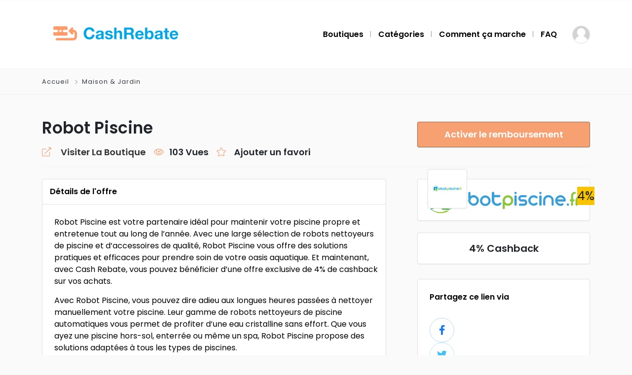

--- FILE ---
content_type: text/html; charset=UTF-8
request_url: https://cash-rebate.com/listing/robot-piscine/
body_size: 15778
content:
<!DOCTYPE html>
<html xmlns="https://www.w3.org/1999/xhtml" lang="fr-FR">
<!--[if lte IE 8 ]><html lang="en" class="ie ie8"><![endif]-->
<!--[if IE 9 ]><html lang="en" class="ie"><![endif]-->
<head>
    <meta charset="utf-8">
    <meta http-equiv="X-UA-Compatible" content="IE=edge">
    <meta name="viewport" content="width=device-width, initial-scale=1, shrink-to-fit=no">
    <!--[if IE]><meta http-equiv="X-UA-Compatible" content="IE=edge" /><![endif]-->
    <title> &raquo; Robot Piscine</title>
    
    <style>.preload-hide { display:none; }</style><meta name='robots' content='max-image-preview:large' />
	<style>img:is([sizes="auto" i], [sizes^="auto," i]) { contain-intrinsic-size: 3000px 1500px }</style>
	<style id='classic-theme-styles-inline-css' type='text/css'>
/*! This file is auto-generated */
.wp-block-button__link{color:#fff;background-color:#32373c;border-radius:9999px;box-shadow:none;text-decoration:none;padding:calc(.667em + 2px) calc(1.333em + 2px);font-size:1.125em}.wp-block-file__button{background:#32373c;color:#fff;text-decoration:none}
</style>
<style id='global-styles-inline-css' type='text/css'>
:root{--wp--preset--aspect-ratio--square: 1;--wp--preset--aspect-ratio--4-3: 4/3;--wp--preset--aspect-ratio--3-4: 3/4;--wp--preset--aspect-ratio--3-2: 3/2;--wp--preset--aspect-ratio--2-3: 2/3;--wp--preset--aspect-ratio--16-9: 16/9;--wp--preset--aspect-ratio--9-16: 9/16;--wp--preset--color--black: #000000;--wp--preset--color--cyan-bluish-gray: #abb8c3;--wp--preset--color--white: #ffffff;--wp--preset--color--pale-pink: #f78da7;--wp--preset--color--vivid-red: #cf2e2e;--wp--preset--color--luminous-vivid-orange: #ff6900;--wp--preset--color--luminous-vivid-amber: #fcb900;--wp--preset--color--light-green-cyan: #7bdcb5;--wp--preset--color--vivid-green-cyan: #00d084;--wp--preset--color--pale-cyan-blue: #8ed1fc;--wp--preset--color--vivid-cyan-blue: #0693e3;--wp--preset--color--vivid-purple: #9b51e0;--wp--preset--gradient--vivid-cyan-blue-to-vivid-purple: linear-gradient(135deg,rgba(6,147,227,1) 0%,rgb(155,81,224) 100%);--wp--preset--gradient--light-green-cyan-to-vivid-green-cyan: linear-gradient(135deg,rgb(122,220,180) 0%,rgb(0,208,130) 100%);--wp--preset--gradient--luminous-vivid-amber-to-luminous-vivid-orange: linear-gradient(135deg,rgba(252,185,0,1) 0%,rgba(255,105,0,1) 100%);--wp--preset--gradient--luminous-vivid-orange-to-vivid-red: linear-gradient(135deg,rgba(255,105,0,1) 0%,rgb(207,46,46) 100%);--wp--preset--gradient--very-light-gray-to-cyan-bluish-gray: linear-gradient(135deg,rgb(238,238,238) 0%,rgb(169,184,195) 100%);--wp--preset--gradient--cool-to-warm-spectrum: linear-gradient(135deg,rgb(74,234,220) 0%,rgb(151,120,209) 20%,rgb(207,42,186) 40%,rgb(238,44,130) 60%,rgb(251,105,98) 80%,rgb(254,248,76) 100%);--wp--preset--gradient--blush-light-purple: linear-gradient(135deg,rgb(255,206,236) 0%,rgb(152,150,240) 100%);--wp--preset--gradient--blush-bordeaux: linear-gradient(135deg,rgb(254,205,165) 0%,rgb(254,45,45) 50%,rgb(107,0,62) 100%);--wp--preset--gradient--luminous-dusk: linear-gradient(135deg,rgb(255,203,112) 0%,rgb(199,81,192) 50%,rgb(65,88,208) 100%);--wp--preset--gradient--pale-ocean: linear-gradient(135deg,rgb(255,245,203) 0%,rgb(182,227,212) 50%,rgb(51,167,181) 100%);--wp--preset--gradient--electric-grass: linear-gradient(135deg,rgb(202,248,128) 0%,rgb(113,206,126) 100%);--wp--preset--gradient--midnight: linear-gradient(135deg,rgb(2,3,129) 0%,rgb(40,116,252) 100%);--wp--preset--font-size--small: 13px;--wp--preset--font-size--medium: 20px;--wp--preset--font-size--large: 36px;--wp--preset--font-size--x-large: 42px;--wp--preset--spacing--20: 0.44rem;--wp--preset--spacing--30: 0.67rem;--wp--preset--spacing--40: 1rem;--wp--preset--spacing--50: 1.5rem;--wp--preset--spacing--60: 2.25rem;--wp--preset--spacing--70: 3.38rem;--wp--preset--spacing--80: 5.06rem;--wp--preset--shadow--natural: 6px 6px 9px rgba(0, 0, 0, 0.2);--wp--preset--shadow--deep: 12px 12px 50px rgba(0, 0, 0, 0.4);--wp--preset--shadow--sharp: 6px 6px 0px rgba(0, 0, 0, 0.2);--wp--preset--shadow--outlined: 6px 6px 0px -3px rgba(255, 255, 255, 1), 6px 6px rgba(0, 0, 0, 1);--wp--preset--shadow--crisp: 6px 6px 0px rgba(0, 0, 0, 1);}:where(.is-layout-flex){gap: 0.5em;}:where(.is-layout-grid){gap: 0.5em;}body .is-layout-flex{display: flex;}.is-layout-flex{flex-wrap: wrap;align-items: center;}.is-layout-flex > :is(*, div){margin: 0;}body .is-layout-grid{display: grid;}.is-layout-grid > :is(*, div){margin: 0;}:where(.wp-block-columns.is-layout-flex){gap: 2em;}:where(.wp-block-columns.is-layout-grid){gap: 2em;}:where(.wp-block-post-template.is-layout-flex){gap: 1.25em;}:where(.wp-block-post-template.is-layout-grid){gap: 1.25em;}.has-black-color{color: var(--wp--preset--color--black) !important;}.has-cyan-bluish-gray-color{color: var(--wp--preset--color--cyan-bluish-gray) !important;}.has-white-color{color: var(--wp--preset--color--white) !important;}.has-pale-pink-color{color: var(--wp--preset--color--pale-pink) !important;}.has-vivid-red-color{color: var(--wp--preset--color--vivid-red) !important;}.has-luminous-vivid-orange-color{color: var(--wp--preset--color--luminous-vivid-orange) !important;}.has-luminous-vivid-amber-color{color: var(--wp--preset--color--luminous-vivid-amber) !important;}.has-light-green-cyan-color{color: var(--wp--preset--color--light-green-cyan) !important;}.has-vivid-green-cyan-color{color: var(--wp--preset--color--vivid-green-cyan) !important;}.has-pale-cyan-blue-color{color: var(--wp--preset--color--pale-cyan-blue) !important;}.has-vivid-cyan-blue-color{color: var(--wp--preset--color--vivid-cyan-blue) !important;}.has-vivid-purple-color{color: var(--wp--preset--color--vivid-purple) !important;}.has-black-background-color{background-color: var(--wp--preset--color--black) !important;}.has-cyan-bluish-gray-background-color{background-color: var(--wp--preset--color--cyan-bluish-gray) !important;}.has-white-background-color{background-color: var(--wp--preset--color--white) !important;}.has-pale-pink-background-color{background-color: var(--wp--preset--color--pale-pink) !important;}.has-vivid-red-background-color{background-color: var(--wp--preset--color--vivid-red) !important;}.has-luminous-vivid-orange-background-color{background-color: var(--wp--preset--color--luminous-vivid-orange) !important;}.has-luminous-vivid-amber-background-color{background-color: var(--wp--preset--color--luminous-vivid-amber) !important;}.has-light-green-cyan-background-color{background-color: var(--wp--preset--color--light-green-cyan) !important;}.has-vivid-green-cyan-background-color{background-color: var(--wp--preset--color--vivid-green-cyan) !important;}.has-pale-cyan-blue-background-color{background-color: var(--wp--preset--color--pale-cyan-blue) !important;}.has-vivid-cyan-blue-background-color{background-color: var(--wp--preset--color--vivid-cyan-blue) !important;}.has-vivid-purple-background-color{background-color: var(--wp--preset--color--vivid-purple) !important;}.has-black-border-color{border-color: var(--wp--preset--color--black) !important;}.has-cyan-bluish-gray-border-color{border-color: var(--wp--preset--color--cyan-bluish-gray) !important;}.has-white-border-color{border-color: var(--wp--preset--color--white) !important;}.has-pale-pink-border-color{border-color: var(--wp--preset--color--pale-pink) !important;}.has-vivid-red-border-color{border-color: var(--wp--preset--color--vivid-red) !important;}.has-luminous-vivid-orange-border-color{border-color: var(--wp--preset--color--luminous-vivid-orange) !important;}.has-luminous-vivid-amber-border-color{border-color: var(--wp--preset--color--luminous-vivid-amber) !important;}.has-light-green-cyan-border-color{border-color: var(--wp--preset--color--light-green-cyan) !important;}.has-vivid-green-cyan-border-color{border-color: var(--wp--preset--color--vivid-green-cyan) !important;}.has-pale-cyan-blue-border-color{border-color: var(--wp--preset--color--pale-cyan-blue) !important;}.has-vivid-cyan-blue-border-color{border-color: var(--wp--preset--color--vivid-cyan-blue) !important;}.has-vivid-purple-border-color{border-color: var(--wp--preset--color--vivid-purple) !important;}.has-vivid-cyan-blue-to-vivid-purple-gradient-background{background: var(--wp--preset--gradient--vivid-cyan-blue-to-vivid-purple) !important;}.has-light-green-cyan-to-vivid-green-cyan-gradient-background{background: var(--wp--preset--gradient--light-green-cyan-to-vivid-green-cyan) !important;}.has-luminous-vivid-amber-to-luminous-vivid-orange-gradient-background{background: var(--wp--preset--gradient--luminous-vivid-amber-to-luminous-vivid-orange) !important;}.has-luminous-vivid-orange-to-vivid-red-gradient-background{background: var(--wp--preset--gradient--luminous-vivid-orange-to-vivid-red) !important;}.has-very-light-gray-to-cyan-bluish-gray-gradient-background{background: var(--wp--preset--gradient--very-light-gray-to-cyan-bluish-gray) !important;}.has-cool-to-warm-spectrum-gradient-background{background: var(--wp--preset--gradient--cool-to-warm-spectrum) !important;}.has-blush-light-purple-gradient-background{background: var(--wp--preset--gradient--blush-light-purple) !important;}.has-blush-bordeaux-gradient-background{background: var(--wp--preset--gradient--blush-bordeaux) !important;}.has-luminous-dusk-gradient-background{background: var(--wp--preset--gradient--luminous-dusk) !important;}.has-pale-ocean-gradient-background{background: var(--wp--preset--gradient--pale-ocean) !important;}.has-electric-grass-gradient-background{background: var(--wp--preset--gradient--electric-grass) !important;}.has-midnight-gradient-background{background: var(--wp--preset--gradient--midnight) !important;}.has-small-font-size{font-size: var(--wp--preset--font-size--small) !important;}.has-medium-font-size{font-size: var(--wp--preset--font-size--medium) !important;}.has-large-font-size{font-size: var(--wp--preset--font-size--large) !important;}.has-x-large-font-size{font-size: var(--wp--preset--font-size--x-large) !important;}
:where(.wp-block-post-template.is-layout-flex){gap: 1.25em;}:where(.wp-block-post-template.is-layout-grid){gap: 1.25em;}
:where(.wp-block-columns.is-layout-flex){gap: 2em;}:where(.wp-block-columns.is-layout-grid){gap: 2em;}
:root :where(.wp-block-pullquote){font-size: 1.5em;line-height: 1.6;}
</style>
<script type="text/javascript" src="https://cash-rebate.com/wp-includes/js/jquery/jquery.min.js?ver=3.7.1" id="jquery-core-js"></script>
			<style>
				.e-con.e-parent:nth-of-type(n+4):not(.e-lazyloaded):not(.e-no-lazyload),
				.e-con.e-parent:nth-of-type(n+4):not(.e-lazyloaded):not(.e-no-lazyload) * {
					background-image: none !important;
				}
				@media screen and (max-height: 1024px) {
					.e-con.e-parent:nth-of-type(n+3):not(.e-lazyloaded):not(.e-no-lazyload),
					.e-con.e-parent:nth-of-type(n+3):not(.e-lazyloaded):not(.e-no-lazyload) * {
						background-image: none !important;
					}
				}
				@media screen and (max-height: 640px) {
					.e-con.e-parent:nth-of-type(n+2):not(.e-lazyloaded):not(.e-no-lazyload),
					.e-con.e-parent:nth-of-type(n+2):not(.e-lazyloaded):not(.e-no-lazyload) * {
						background-image: none !important;
					}
				}
			</style>
			
<meta property="og:url" content="https://cash-rebate.com/listing/robot-piscine/" />
<meta property="og:type" content="article" />
<meta property="og:title" content="Robot Piscine" />
<meta property="og:description" content="Robot Piscine est votre partenaire idéal pour maintenir votre piscine propre et entretenue tout au l" />
<meta property="og:image" content="https://cash-rebate.com/wp-content/uploads/2023/12/Capture-decran-2023-12-23-a-12.04.39-1.png" />
<meta property="og:image:width" content="700" />
<meta property="og:image:height" content="700" />

<link rel="icon" href="https://cash-rebate.com/wp-content/uploads/2023/04/cropped-Capture-decran-2023-04-28-a-01.03.54-32x32.png" sizes="32x32" />
<link rel="icon" href="https://cash-rebate.com/wp-content/uploads/2023/04/cropped-Capture-decran-2023-04-28-a-01.03.54-192x192.png" sizes="192x192" />
<link rel="apple-touch-icon" href="https://cash-rebate.com/wp-content/uploads/2023/04/cropped-Capture-decran-2023-04-28-a-01.03.54-180x180.png" />
<meta name="msapplication-TileImage" content="https://cash-rebate.com/wp-content/uploads/2023/04/cropped-Capture-decran-2023-04-28-a-01.03.54-270x270.png" />
 
<meta name="facebook-domain-verification" content="sqzmetw480n67pttnyssmz7zzfii0i" />    
</head>
<body class="listing_type-template-default single single-listing_type postid-1301 single-format-standard wp-custom-logo body-hide-footer single-design4 theme-cb innerpage elementor-default elementor-kit-48" >

<div id="wrapper" style="display:none;" class="">

<div id="sidebar-wrapper"  style="display:none; " class="shadow">
</div>

<main id="page-content-wrapper" class="with-mobilemenu">

		<div data-elementor-type="page" data-elementor-id="1699" class="elementor elementor-1699">
						<section class="elementor-section elementor-top-section elementor-element elementor-element-40b8ea45 elementor-section-full_width elementor-section-height-default elementor-section-height-default" data-id="40b8ea45" data-element_type="section">
						<div class="elementor-container elementor-column-gap-default">
					<div class="elementor-column elementor-col-100 elementor-inner-column elementor-element elementor-element-40cd43b6" data-id="40cd43b6" data-element_type="column">
			<div class="elementor-widget-wrap elementor-element-populated">
						<div class="elementor-element elementor-element-6cebf01f elementor-widget elementor-widget-ppt-header" data-id="6cebf01f" data-element_type="widget" data-widget_type="ppt-header.default">
				<div class="elementor-widget-container">
					<style>.bg-primary, .bg-primary:hover,.bg-primary:focus, a.bg-primary:focus, a.bg-primary:hover, button.bg-primary:focus, button.bg-primary:hover, .badge-primary { background:#F7A072 !important; } .btn-primary, .btn-primary:hover { color: #fff; background-color: #F7A072 !important; border-color: #F7A072 !important; } .text-primary, .filters_col .distance span { color: #F7A072 !important; } .btn-outline-primary { color: #F7A072 !important; border-color: #F7A072 !important; } .btn-outline-primary:hover { background:none !important; } .text-primary a { color: #F7A072 !important; } [ppt-nav].active-underline > ul > li.active > a { border-bottom: 2px solid #F7A072!important; } .bg-secondary, .bg-secondary:hover, .bg-secondary:focus, a.bg-secondary:focus, a.bg-secondary:hover, button.bg-secondary:focus, button.bg-secondary:hover, .irs-bar { background-color:#00A5E1 !important; } .btn-secondary, .btn-secondary:hover, .btn-secondary:focus { color: #fff; background-color: #00A5E1 !important; border-color: #00A5E1 !important; } .text-secondary { color: #00A5E1 !important; } .text-secondary a { color: #00A5E1 !important; } .btn-outline-secondary { color: #00A5E1 !important; border-color: #00A5E1 !important; } .btn-outline-secondary:hover { background:none !important; } .custom-control-input:checked~.custom-control-label::before, .filter_sortby a.active { color: #fff; border-color: #00A5E1 !important; background-color: #00A5E1 !important; }
			.bg-primary, .bg-primary:hover,.bg-primary:focus, a.bg-primary:focus, a.bg-primary:hover, button.bg-primary:focus, button.bg-primary:hover, .badge-primary  { background:#F7A072 !important; }
			
						
			.btn-primary, .btn-primary:hover { color: #fff; background-color: #F7A072 !important; border-color: #F7A072 !important; } 			
			.text-primary, .filters_col .distance span { color: #F7A072 !important; }
			.btn-outline-primary { color: #F7A072 !important; border-color: #F7A072 !important; }
			.btn-outline-primary:hover { background:none !important; }
			.text-primary a  { color: #F7A072 !important; }
			
			[ppt-nav].active-underline > ul > li.active > a { border-bottom: 2px solid #F7A072!important; }
			
						
			
			
			
			.bg-secondary, .bg-secondary:hover, .bg-secondary:focus, a.bg-secondary:focus, a.bg-secondary:hover, button.bg-secondary:focus, button.bg-secondary:hover, .irs-bar  { background-color:#00A5E1 !important; } 
			.btn-secondary, .btn-secondary:hover, .btn-secondary:focus { color: #fff; background-color: #00A5E1 !important; border-color: #00A5E1 !important; }
			 
						  
			.text-secondary { color: #00A5E1 !important; }
			.text-secondary a  { color: #00A5E1 !important; }
			.btn-outline-secondary { color: #00A5E1 !important; border-color: #00A5E1 !important; }
			.btn-outline-secondary:hover { background:none !important; }
			
			.custom-control-input:checked~.custom-control-label::before, .filter_sortby a.active {
				color: #fff;
				border-color: #00A5E1 !important;
				background-color: #00A5E1 !important;
			}
			
            </style>
  <header class=" bg-white navbar-light border-bottom" data-block-id="header"> 
 
  <div class="container py-4 logo-lg  ">
   
    <div class="row no-gutters" ppt-flex-center="">
      <div class="col-md-4">
        <a href="https://cash-rebate.com">
<img src='https://cash-rebate.com/wp-content/uploads/2023/12/7154c6a1-93a5-4918-b7b1-e292481e76f4-300x55.png' alt='logo' class='navbar-brand-light' /><img src='https://cash-rebate.com/wp-content/uploads/2023/05/Capture-decran-2023-04-28-a-21.03.40-3-300x91.png' alt='logo' class='navbar-brand-dark' /></a>
      </div>
      <div class="col" ppt-flex-end="">
        <div class="d-flex ">
            <nav ppt-nav="" ppt-flex-end="" class="seperator spacing hide-mobile hide-ipad text-600"> <ul id="menu-main-navigation" class=""><li itemscope="itemscope" itemtype="https://www.schema.org/SiteNavigationElement" id="menu-item-159" class="menu-item menu-item-type-post_type menu-item-object-page"><a title="Boutiques" href="https://cash-rebate.com/stores/"><div class="d-inline-flex"><div><span>Boutiques</span></div> </div></a></li>
<li itemscope="itemscope" itemtype="https://www.schema.org/SiteNavigationElement" id="menu-item-161" class="menu-item menu-item-type-post_type menu-item-object-page"><a title="Cat&#xE9;gories" href="https://cash-rebate.com/categories/"><div class="d-inline-flex"><div><span>Catégories</span></div> </div></a></li>
<li itemscope="itemscope" itemtype="https://www.schema.org/SiteNavigationElement" id="menu-item-162" class="menu-item menu-item-type-post_type menu-item-object-page"><a title="Comment &#xE7;a marche" href="https://cash-rebate.com/how-it-works/"><div class="d-inline-flex"><div><span>Comment ça marche</span></div> </div></a></li>
<li itemscope="itemscope" itemtype="https://www.schema.org/SiteNavigationElement" id="menu-item-163" class="menu-item menu-item-type-post_type menu-item-object-page"><a title="FAQ" href="https://cash-rebate.com/faq/"><div class="d-inline-flex"><div><span>FAQ</span></div> </div></a></li>
</ul> </nav>            <div class="show-ipad show-mobile">
            <div class="d-flex">
                            <div class="ml-4 menu-toggle cursor">
                <div ppt-icon-size="32" data-ppt-icon2="">
                  <svg xmlns="http://www.w3.org/2000/svg" class="h-6 w-6" fill="none" viewbox="0 0 24 24" stroke="currentColor"><path stroke-linecap="round" stroke-linejoin="round" stroke-width="2" d="M4 6h16M4 12h16M4 18h16"/></svg>                </div>
              </div>
            </div>
          </div>
                    <div class="hide-mobile mb-n2 ml-3">
            <a href="javascript:void(0);" onclick="processLogin();"> <span href="0" class="ppt-avatar ppt-avatar-sm  rounded-circle shadow-sm border">
                
                <div class="_wrap bg-image" data-bg="https://premiumpress1063.b-cdn.net/_demoimagesv10//rt/agent1.jpg"> </div>
                
                                
                                
                </span>
                 </a>
          </div>
                  </div>
      </div>
    </div>
  </div>
</header>

				</div>
				</div>
					</div>
		</div>
					</div>
		</section>
				</div>
		    

 
<div class="border-bottom py-3">
  <div class="container">
    <div class="list-list small letter-spacing-1 arrow">
      <span><a href="https://cash-rebate.com" class="text-dark"> Accueil </a></span>
                  <span><a href="https://cash-rebate.com/listing-category/maison-jardin/" class="text-dark">Maison &amp; Jardin</a></span>
                      </div>
  </div>
</div>
    <div class="show-mobile pt-3">&nbsp;</div>
    

<div class="container py-md-5">
  <div class="mb-4">
     
<div class="mb-4 pb-3 border-bottom">
<div class="row">
<div class="col-md-8">


<h1 class="fs-lg text-600">
 <div class="addeditmenu" data-key="title"></div> 
Robot Piscine </h1>


    <div class="mt-3 d-md-flex text-600 link-dark fs-6 mt-3 download-bar mobile-mb-2">
     
    		
        <a target="_blank" class="mr-3" href="https://mrd.robotpiscine.fr/?P51217957E3191D1&amp;redir=https%3A%2F%2Fwww.robotpiscine.fr" rel="nofollow" target="_blank">
    <i class="fal fa-external-link mr-2 text-primary"></i> <span class="ml-2">Visiter La Boutique</span>
    </a>
        
     <div class="mr-3">
			<i class="fal fa-eye mr-2 text-primary"></i> <span>103 Vues</span>
	</div>
    
        <div class=" d-inline-flex cursor">
    <div class="mr-2"><i class="fal fa-star mr-2 text-primary"></i></div> <span>			<div data-type="favs" data-pid="0" data-uid="0" class="button_user_add " data-text="1" data-button="0" >
              
			 
                       
			<span>Ajouter un favori</span>
            
             
            
		</div>
		
		</span>
    </div>
        
    </div>

</div>
<div class="col-md-4 y-middle">

         
<a href="javascript:void(0);" onclick="processLogin();" class="btn-primary btn-cashback btn-block btn-lg list mb-3" data-ppt-btn>Activer le remboursement</a>
 
        
         
</div>
</div>
</div>
  </div>
  <div class="row d-flex flex-row-reverse">
    <div class="col-lg-5 col-xl-4">
       <div class="mb-3">

<div ppt-border1 class="position-relative  mb-4">
  <div class="buttons-wrap">
                <div class="button-vip disc ">
      <span>4%</span>
    </div>
      </div>
  <div class="text-center">
    <img src="https://cash-rebate.com/wp-content/uploads/2023/12/Capture-decran-2023-12-23-a-12.04.39-1.png" alt="Robot Piscine" class="img-fluid">
  </div>
  <div class="badge_tooltip z-10" data-direction="top">
    <div class="badge_tooltip__initiator">
      <div ppt-border1 class="position-relative overflow-hidden mb-4 bg-image-centered" style="height:80px;width:80px; position: absolute!important;    bottom: 0px;    left: 20px;">
        <a href="https://cash-rebate.com/store/robot-piscine/">
        <div class="bg-image p-2" data-bg="https://cash-rebate.com/wp-content/uploads/2023/12/Capture-decran-2023-12-23-a-12.04.39-300x75.png">
          &nbsp;
        </div>
        </a>
      </div>
    </div>
    <div class="badge_tooltip__item text-center"  style="width:250px;">
      Robot Piscine    </div>
  </div>
</div>
<div ppt-border1 class="p-3 mb-4 text-600 fs-5 text-center">
  <span>4%  Cashback </span>
</div>
 
</div>
      <div ppt-box class="rounded">
<div class="_header"> 
<div class="_content p-3">

 

</div>
</div>
</div>      
          
<div ppt-box class="rounded">

<div class="_header">
<div class="_title w-100">
   Localisation </div> 

</div>
<div class="_content p-3">


</div>
</div>        

<div class="p-4 hide-mobile rounded" ppt-box>

<p class="text-600">Partagez ce lien via</p>

 
<style>
 
.card-share :is(header, .icons, .field){  display: flex;  align-items: center;  justify-content: space-between;}
.card-share .icons a{  display: flex;  align-items: center;  border-radius: 50%;  justify-content: center;  transition: all 0.3s ease-in-out;}
.card-share .icons{  margin: 15px 0 20px 0; padding: 0px;} 
.card-share .icons a{  height: 50px;  width: 50px;  font-size: 20px;  text-decoration: none;  border: 1px solid transparent;}
.card-share .icons a i{  transition: transform 0.3s ease-in-out;}
.card-share .icons a:nth-child(1){  color: #1877F2;  border-color: #b7d4fb;}
.card-share .icons a:nth-child(1):hover{  background: #1877F2;}
.card-share .icons a:nth-child(2){  color: #46C1F6;  border-color: #b6e7fc;}
.card-share .icons a:nth-child(2):hover{  background: #46C1F6;}
.card-share .icons a:nth-child(3){  color: #e1306c;  border-color: #f5bccf;}
.card-share .icons a:nth-child(3):hover{  background: #e1306c;}
.card-share .icons a:nth-child(4){  color: #f64c5b;  border-color: #f64c5b;}
.card-share .icons a:nth-child(4):hover{  background: #f64c5b;}
.card-share .icons a:nth-child(5){  color: #0088cc;  border-color: #b3e6ff;}
.card-share .icons a:nth-child(5):hover{  background: #0088cc;}
.card-share .icons a:hover{  color: #fff;  border-color: transparent;}
.card-share .icons a:hover i{  transform: scale(1.2);}
.card-share .field{  margin: 12px 0 -5px 0;  height: 45px;  border-radius: 4px;  padding: 0 5px;  border: 1px solid #e1e1e1;}
.card-share .field.active{  border-color: #000;}
.card-share .field i{  width: 50px;  font-size: 18px;  text-align: center;}
.card-share .field.active i{  color: #000;}
.card-share .field input{  width: 100%;  height: 100%;  border: none;  outline: none;  font-size: 12px;}
 
</style>

<div class="card-share">


 <ul class="icons">
        <a href="https://www.facebook.com/sharer.php?u=https://cash-rebate.com/listing/robot-piscine/" target="_blank" rel="nofollow"><i class="fab fa-facebook-f"></i></a>
        <a href="https://twitter.com/share?url=https://cash-rebate.com/listing/robot-piscine/&amp;text=Robot+Piscine" target="_blank" rel="nofollow"><i class="fab fa-twitter"></i></a>
        <a href="https://www.instagram.com/" target="_blank" rel="nofollow"><i class="fab fa-instagram"></i></a>
                 <a href="https://pinterest.com/pin/create/button/?url=https://cash-rebate.com/listing/robot-piscine/&amp;description=Robot+Piscine" target="_blank" rel="nofollow"><i class="fab fa-pinterest"></i></a>
               <a href="https://www.linkedin.com/cws/share?url=https://cash-rebate.com/listing/robot-piscine/" target="_blank" rel="nofollow"><i class="fab fa-linkedin"></i></a>

</ul>

      <p class="small opacity-8">Ou copier le lien</p>
      <div class="field">
        <i class="fa fa-link"></i>
        <input type="text" readonly id="copylink" value="https://cash-rebate.com/listing/robot-piscine/">
        <button class="btn-primary btn-sm text-600 js-copy-link text-center" data-ppt-btn data-clipboard-target="#copylink" style="min-width:60px;">Copie</button>
      </div>

</div>

<script>      
jQuery(document).ready(function(){  
	setTimeout(function() {
		var clipboard = new ClipboardJS('.js-copy-link');
		clipboard.on('success', function(e) { 
		
		jQuery(".card-share .field").addClass("active");
		
		 alert("Lien enregistré dans votre presse-papiers.");
		 
		 });
		 
	},5000);
});                     
</script> </div>  
 
    </div>
    <div class="col-lg-7 col-xl-8 maincontent pr-lg-5">
      
<div ppt-box class="rounded">
  <div class="_header d-md-flex align-items-center" >
    <div class="_title w-100">
      Détails de l'offre    </div>
    <div class="lh-10 w-100 mt-2 pt-1 mr-3 hide-mobile" ppt-flex-end>
          </div>
  </div>
  <div class="_content py-3 pl-4 py-lg-4">
  
  
    
     	
<div class="ppt-single-desc _style1">

<div class="addeditmenu" data-key="content"></div>


<div>
        
        		 
		<div class="overflow-hidden">
		<p>Robot Piscine est votre partenaire idéal pour maintenir votre piscine propre et entretenue tout au long de l&rsquo;année. Avec une large sélection de robots nettoyeurs de piscine et d&rsquo;accessoires de qualité, Robot Piscine vous offre des solutions pratiques et efficaces pour prendre soin de votre oasis aquatique. Et maintenant, avec Cash Rebate, vous pouvez bénéficier d&rsquo;une offre exclusive de 4% de cashback sur vos achats.</p>
<p>Avec Robot Piscine, vous pouvez dire adieu aux longues heures passées à nettoyer manuellement votre piscine. Leur gamme de robots nettoyeurs de piscine automatiques vous permet de profiter d&rsquo;une eau cristalline sans effort. Que vous ayez une piscine hors-sol, enterrée ou même un spa, Robot Piscine propose des solutions adaptées à tous les types de piscines.</p>
<p>En plus de la facilité d&rsquo;utilisation, Cash Rebate vous offre la possibilité de récupérer 4% de cashback sur vos achats effectués chez Robot Piscine. Il vous suffit de passer par notre plateforme lors de votre achat pour bénéficier de cette remise en argent. Cela signifie que non seulement vous pouvez profiter d&rsquo;un système de nettoyage automatisé pour votre piscine, mais vous pouvez également économiser sur votre achat grâce à notre cashback.</p>
<p>Profitez de cette offre exclusive de 4% de cashback sur Robot Piscine pour simplifier l&rsquo;entretien de votre piscine tout en réalisant des économies. Chaque achat vous rapproche un peu plus d&rsquo;une remise en argent intéressante. Utilisez cette somme pour acheter d&rsquo;autres accessoires pour votre piscine ou pour vos projets d&rsquo;aménagement extérieur.</p>
<p>N&rsquo;attendez plus, faites confiance à Robot Piscine pour garder votre piscine propre et profitez de notre offre spéciale de 4% de cashback grâce à Cash Rebate. Vous pouvez ainsi vous détendre et profiter de votre piscine sans vous soucier de l&rsquo;entretien fastidieux.</p>
        </div>
         
        
        </div>


</div>
  

    
    
  
    
    <hr />
  
  <div class="text-600 mb-3 fs-6"> Comment cela fonctionne-t-il ? </div>
<div class="row">
    <div class="col-md-4 mobile-mb-2">
    
    <div class="text-600 mb-2"><i class="fa fa-search mr-2 text-primary"></i> Parcourir</div>
    <div class="fs-sm">Parcourez notre site Web et choisissez des boutiques et des offres de remboursement exclusives.</div>
   
    </div>
    <div class="col-md-4 mobile-mb-2">
    
    <div class="text-600 mb-2"><i class="fa fa-shopping-cart mr-2 text-primary"></i> Shop</div>
     <div class="fs-sm">Activez le bouton de remboursement sur cette page et achetez l'article auprès de la boutique en utilisant le lien fourni.</div>
   
    </div>
    <div class="col-md-4">
    <div class="text-600 mb-2"><i class="fa fa-shopping-basket mr-2 text-primary"></i> Acheter</div>
    <div class="fs-sm">La boutique nous verse une commission pour votre achat et nous l'ajouterons sous forme de cashback au compte.      
    </div>
    
    </div>
</div> 
  
  
      
    
    
  </div>
</div>          </div>
  </div>
</div>


<div id="recommended" class="section-60 border-top pb-4 pb-sm-0 mb-4 mb-sm-0 mobile-mb-6">
<div class="container">
  <div class="row">

    <div class="col-12"> 
    
<div class="mb-5 text-700"> Recommandé pour vous </div> 
      
      
<div class='row'><div class="col-6 col-sm-6 col-md-4 col-lg-3">
  <div ppt-box="" class="hide-mobile rounded shadow-hover-lg mb-4 _sfavs " data-pid="1567">
  

 
<div class="buttons-wrap"> 

 
   

 

<div class="button-vip disc "><span>5%</span></div>


</div><figure>
    <div class="position-relative overflow-hidden " style="border-radius: 4px; height:180px;">
        <div class="bg-image " data-bg="https://cash-rebate.com/wp-content/uploads/2023/09/Capture-decran-2023-09-25-a-13.28.29-1.png">
       
    </div>
        <div class="icon_wrap hide-mobile">
      <div class="save" onclick="processLogin(1);">
        <span ppt-icon-24="" data-ppt-icon-size="24" class="text-primary _ok"><svg xmlns="http://www.w3.org/2000/svg" class="h-6 w-6" fill="none" viewbox="0 0 24 24" stroke="currentColor"><path stroke-linecap="round" stroke-linejoin="round" stroke-width="2" d="M4.318 6.318a4.5 4.5 0 000 6.364L12 20.364l7.682-7.682a4.5 4.5 0 00-6.364-6.364L12 7.636l-1.318-1.318a4.5 4.5 0 00-6.364 0z"/></svg></span> <span ppt-icon-24="" data-ppt-icon-size="24" class="text-dark _cancel"><svg xmlns="http://www.w3.org/2000/svg" class="h-6 w-6" fill="none" viewbox="0 0 24 24" stroke="currentColor"> <path stroke-linecap="round" stroke-linejoin="round" stroke-width="2" d="M6 18L18 6M6 6l12 12"/></svg></span>
      </div>
      <div class="view">
        <a href="https://cash-rebate.com/listing/famille-mary/"><span ppt-icon-24="" data-ppt-icon-size="24" class="text-primary"><svg xmlns="http://www.w3.org/2000/svg" class="h-6 w-6" fill="none" viewbox="0 0 24 24" stroke="currentColor"><path stroke-linecap="round" stroke-linejoin="round" stroke-width="2" d="M21 21l-6-6m2-5a7 7 0 11-14 0 7 7 0 0114 0z"/></svg></span></a>
      </div>
    </div>
        
<div ppt-search-badges="" style="z-index:1">
     
</div>   </div>
  </figure> 
  



 

  <div class="_content border-top ">
 
    <div class="fs-sm  pt-3 link-dark opacity-2">
      <a href='https://cash-rebate.com/listing-category/maison-jardin/' class=''>Maison &amp; Jardin</a> 
    </div>
    <div class="fs-5 text-600 py-2 lh-30">
      <a href="https://cash-rebate.com/listing/famille-mary/" class="text-black _adtitle">Famille Mary</a>
    </div>
    <div class="pb-2" ppt-flex-between="">
      <div class="text-600">
        <div class="d-flex">
          <div>
 
                    
          </div>
        </div>
      </div>
      <div class="badge badge-primary link-light text-truncate" style="max-width: 150px;">
       <a href="https://cash-rebate.com/store/famille-mary/">Famille Mary</a>
      </div>
      
      
      
      
    </div>
  </div>
  <div class="_footer small" ppt-flex-between="">
    <div class="d-flex">
      















    </div>
    <div class="text-truncate">
    
        
    
    <span class="text-600">Jusqu'à 5% de cashback !</span>
    
    
     
      
    
    </div>
  </div>
</div>
 
<div class="show-mobile">
  <div class="position-relative mb-3">
    <a href="https://cash-rebate.com/listing/famille-mary/">
    <div style="height:150px; width:150px; min-width:65px;" class="position-relative" ppt-border1="">
      
<div ppt-search-badges="" style="z-index:1">
     
</div>       

 
<div class="buttons-wrap"> 

 
   

 

<div class="button-vip disc "><span>5%</span></div>


</div>      <div class="h-100 position-relative">
        <div class="bg-image z-0" data-bg="https://cash-rebate.com/wp-content/uploads/2023/09/Capture-decran-2023-09-25-a-13.28.29-1.png">
           
        </div>
      </div>
    </div>
    </a>
    <div class="lh-20 fs-5 text-600 text-center" style="margin-top:10px;">
      <span class="ppt-price">0</span>
          </div>
  </div>
</div> 
</div><div class="col-6 col-sm-6 col-md-4 col-lg-3">
  <div ppt-box="" class="hide-mobile rounded shadow-hover-lg mb-4 _sfavs " data-pid="1349">
  

 
<div class="buttons-wrap"> 

 
   

 

<div class="button-vip disc button-color-blue"><span>11%</span></div>


</div><figure>
    <div class="position-relative overflow-hidden " style="border-radius: 4px; height:180px;">
        <div class="bg-image " data-bg="https://cash-rebate.com/wp-content/uploads/2023/07/Capture-decran-2023-07-13-a-23.39.45-1.png">
       
    </div>
        <div class="icon_wrap hide-mobile">
      <div class="save" onclick="processLogin(1);">
        <span ppt-icon-24="" data-ppt-icon-size="24" class="text-primary _ok"><svg xmlns="http://www.w3.org/2000/svg" class="h-6 w-6" fill="none" viewbox="0 0 24 24" stroke="currentColor"><path stroke-linecap="round" stroke-linejoin="round" stroke-width="2" d="M4.318 6.318a4.5 4.5 0 000 6.364L12 20.364l7.682-7.682a4.5 4.5 0 00-6.364-6.364L12 7.636l-1.318-1.318a4.5 4.5 0 00-6.364 0z"/></svg></span> <span ppt-icon-24="" data-ppt-icon-size="24" class="text-dark _cancel"><svg xmlns="http://www.w3.org/2000/svg" class="h-6 w-6" fill="none" viewbox="0 0 24 24" stroke="currentColor"> <path stroke-linecap="round" stroke-linejoin="round" stroke-width="2" d="M6 18L18 6M6 6l12 12"/></svg></span>
      </div>
      <div class="view">
        <a href="https://cash-rebate.com/listing/loberon/"><span ppt-icon-24="" data-ppt-icon-size="24" class="text-primary"><svg xmlns="http://www.w3.org/2000/svg" class="h-6 w-6" fill="none" viewbox="0 0 24 24" stroke="currentColor"><path stroke-linecap="round" stroke-linejoin="round" stroke-width="2" d="M21 21l-6-6m2-5a7 7 0 11-14 0 7 7 0 0114 0z"/></svg></span></a>
      </div>
    </div>
        
<div ppt-search-badges="" style="z-index:1">
     
</div>   </div>
  </figure> 
  



 

  <div class="_content border-top ">
 
    <div class="fs-sm  pt-3 link-dark opacity-2">
      <a href='https://cash-rebate.com/listing-category/maison-jardin/' class=''>Maison &amp; Jardin</a> 
    </div>
    <div class="fs-5 text-600 py-2 lh-30">
      <a href="https://cash-rebate.com/listing/loberon/" class="text-black _adtitle">Loberon</a>
    </div>
    <div class="pb-2" ppt-flex-between="">
      <div class="text-600">
        <div class="d-flex">
          <div>
 
                    
          </div>
        </div>
      </div>
      <div class="badge badge-primary link-light text-truncate" style="max-width: 150px;">
       <a href="https://cash-rebate.com/store/loberon/">Loberon</a>
      </div>
      
      
      
      
    </div>
  </div>
  <div class="_footer small" ppt-flex-between="">
    <div class="d-flex">
      















    </div>
    <div class="text-truncate">
    
        
    
    <span class="text-600">Jusqu'à 11% de cashback !</span>
    
    
     
      
    
    </div>
  </div>
</div>
 
<div class="show-mobile">
  <div class="position-relative mb-3">
    <a href="https://cash-rebate.com/listing/loberon/">
    <div style="height:150px; width:150px; min-width:65px;" class="position-relative" ppt-border1="">
      
<div ppt-search-badges="" style="z-index:1">
     
</div>       

 
<div class="buttons-wrap"> 

 
   

 

<div class="button-vip disc button-color-blue"><span>11%</span></div>


</div>      <div class="h-100 position-relative">
        <div class="bg-image z-0" data-bg="https://cash-rebate.com/wp-content/uploads/2023/07/Capture-decran-2023-07-13-a-23.39.45-1.png">
           
        </div>
      </div>
    </div>
    </a>
    <div class="lh-20 fs-5 text-600 text-center" style="margin-top:10px;">
      <span class="ppt-price">0</span>
          </div>
  </div>
</div> 
</div><div class="col-6 col-sm-6 col-md-4 col-lg-3">
  <div ppt-box="" class="hide-mobile rounded shadow-hover-lg mb-4 _sfavs " data-pid="948">
  

 
<div class="buttons-wrap"> 

 
   

 

<div class="button-vip disc button-color-blue"><span>6%</span></div>


</div><figure>
    <div class="position-relative overflow-hidden " style="border-radius: 4px; height:180px;">
        <div class="bg-image " data-bg="https://cash-rebate.com/wp-content/uploads/2023/07/Jardinerie-Koeman-1-300x99.png">
       
    </div>
        <div class="icon_wrap hide-mobile">
      <div class="save" onclick="processLogin(1);">
        <span ppt-icon-24="" data-ppt-icon-size="24" class="text-primary _ok"><svg xmlns="http://www.w3.org/2000/svg" class="h-6 w-6" fill="none" viewbox="0 0 24 24" stroke="currentColor"><path stroke-linecap="round" stroke-linejoin="round" stroke-width="2" d="M4.318 6.318a4.5 4.5 0 000 6.364L12 20.364l7.682-7.682a4.5 4.5 0 00-6.364-6.364L12 7.636l-1.318-1.318a4.5 4.5 0 00-6.364 0z"/></svg></span> <span ppt-icon-24="" data-ppt-icon-size="24" class="text-dark _cancel"><svg xmlns="http://www.w3.org/2000/svg" class="h-6 w-6" fill="none" viewbox="0 0 24 24" stroke="currentColor"> <path stroke-linecap="round" stroke-linejoin="round" stroke-width="2" d="M6 18L18 6M6 6l12 12"/></svg></span>
      </div>
      <div class="view">
        <a href="https://cash-rebate.com/listing/jardinerie-koeman/"><span ppt-icon-24="" data-ppt-icon-size="24" class="text-primary"><svg xmlns="http://www.w3.org/2000/svg" class="h-6 w-6" fill="none" viewbox="0 0 24 24" stroke="currentColor"><path stroke-linecap="round" stroke-linejoin="round" stroke-width="2" d="M21 21l-6-6m2-5a7 7 0 11-14 0 7 7 0 0114 0z"/></svg></span></a>
      </div>
    </div>
        
<div ppt-search-badges="" style="z-index:1">
     
</div>   </div>
  </figure> 
  



 

  <div class="_content border-top ">
 
    <div class="fs-sm  pt-3 link-dark opacity-2">
      <a href='https://cash-rebate.com/listing-category/maison-jardin/' class=''>Maison &amp; Jardin</a> 
    </div>
    <div class="fs-5 text-600 py-2 lh-30">
      <a href="https://cash-rebate.com/listing/jardinerie-koeman/" class="text-black _adtitle">Jardinerie Koeman</a>
    </div>
    <div class="pb-2" ppt-flex-between="">
      <div class="text-600">
        <div class="d-flex">
          <div>
 
                    
          </div>
        </div>
      </div>
      <div class="badge badge-primary link-light text-truncate" style="max-width: 150px;">
       <a href="https://cash-rebate.com/store/jardinerie-koeman/">Jardinerie Koeman</a>
      </div>
      
      
      
      
    </div>
  </div>
  <div class="_footer small" ppt-flex-between="">
    <div class="d-flex">
      















    </div>
    <div class="text-truncate">
    
        
    
    <span class="text-600">Jusqu'à 6% de cashback !</span>
    
    
     
      
    
    </div>
  </div>
</div>
 
<div class="show-mobile">
  <div class="position-relative mb-3">
    <a href="https://cash-rebate.com/listing/jardinerie-koeman/">
    <div style="height:150px; width:150px; min-width:65px;" class="position-relative" ppt-border1="">
      
<div ppt-search-badges="" style="z-index:1">
     
</div>       

 
<div class="buttons-wrap"> 

 
   

 

<div class="button-vip disc button-color-blue"><span>6%</span></div>


</div>      <div class="h-100 position-relative">
        <div class="bg-image z-0" data-bg="https://cash-rebate.com/wp-content/uploads/2023/07/Jardinerie-Koeman-1-300x99.png">
           
        </div>
      </div>
    </div>
    </a>
    <div class="lh-20 fs-5 text-600 text-center" style="margin-top:10px;">
      <span class="ppt-price">0</span>
          </div>
  </div>
</div> 
</div><div class="col-6 col-sm-6 col-md-4 col-lg-3">
  <div ppt-box="" class="hide-mobile rounded shadow-hover-lg mb-4 _sfavs " data-pid="1742">
  

 
<div class="buttons-wrap"> 

 
   

 

<div class="button-vip disc "><span>5%</span></div>


</div><figure>
    <div class="position-relative overflow-hidden " style="border-radius: 4px; height:180px;">
        <div class="bg-image " data-bg="https://cash-rebate.com/wp-content/uploads/2024/02/Design-sans-titre-60-3.jpg">
       
    </div>
        <div class="icon_wrap hide-mobile">
      <div class="save" onclick="processLogin(1);">
        <span ppt-icon-24="" data-ppt-icon-size="24" class="text-primary _ok"><svg xmlns="http://www.w3.org/2000/svg" class="h-6 w-6" fill="none" viewbox="0 0 24 24" stroke="currentColor"><path stroke-linecap="round" stroke-linejoin="round" stroke-width="2" d="M4.318 6.318a4.5 4.5 0 000 6.364L12 20.364l7.682-7.682a4.5 4.5 0 00-6.364-6.364L12 7.636l-1.318-1.318a4.5 4.5 0 00-6.364 0z"/></svg></span> <span ppt-icon-24="" data-ppt-icon-size="24" class="text-dark _cancel"><svg xmlns="http://www.w3.org/2000/svg" class="h-6 w-6" fill="none" viewbox="0 0 24 24" stroke="currentColor"> <path stroke-linecap="round" stroke-linejoin="round" stroke-width="2" d="M6 18L18 6M6 6l12 12"/></svg></span>
      </div>
      <div class="view">
        <a href="https://cash-rebate.com/listing/mymms-fr/"><span ppt-icon-24="" data-ppt-icon-size="24" class="text-primary"><svg xmlns="http://www.w3.org/2000/svg" class="h-6 w-6" fill="none" viewbox="0 0 24 24" stroke="currentColor"><path stroke-linecap="round" stroke-linejoin="round" stroke-width="2" d="M21 21l-6-6m2-5a7 7 0 11-14 0 7 7 0 0114 0z"/></svg></span></a>
      </div>
    </div>
        
<div ppt-search-badges="" style="z-index:1">
     
</div>   </div>
  </figure> 
  



 

  <div class="_content border-top ">
 
    <div class="fs-sm  pt-3 link-dark opacity-2">
      <a href='https://cash-rebate.com/listing-category/maison-jardin/' class=''>Maison &amp; Jardin</a> 
    </div>
    <div class="fs-5 text-600 py-2 lh-30">
      <a href="https://cash-rebate.com/listing/mymms-fr/" class="text-black _adtitle">MyM&amp;Ms FR</a>
    </div>
    <div class="pb-2" ppt-flex-between="">
      <div class="text-600">
        <div class="d-flex">
          <div>
 
                    
          </div>
        </div>
      </div>
      <div class="badge badge-primary link-light text-truncate" style="max-width: 150px;">
       <a href="https://cash-rebate.com/store/mymms-fr/">MyM&Ms FR</a>
      </div>
      
      
      
      
    </div>
  </div>
  <div class="_footer small" ppt-flex-between="">
    <div class="d-flex">
      















    </div>
    <div class="text-truncate">
    
        
    
    <span class="text-600">Jusqu'à 5% de cashback !</span>
    
    
     
      
    
    </div>
  </div>
</div>
 
<div class="show-mobile">
  <div class="position-relative mb-3">
    <a href="https://cash-rebate.com/listing/mymms-fr/">
    <div style="height:150px; width:150px; min-width:65px;" class="position-relative" ppt-border1="">
      
<div ppt-search-badges="" style="z-index:1">
     
</div>       

 
<div class="buttons-wrap"> 

 
   

 

<div class="button-vip disc "><span>5%</span></div>


</div>      <div class="h-100 position-relative">
        <div class="bg-image z-0" data-bg="https://cash-rebate.com/wp-content/uploads/2024/02/Design-sans-titre-60-3.jpg">
           
        </div>
      </div>
    </div>
    </a>
    <div class="lh-20 fs-5 text-600 text-center" style="margin-top:10px;">
      <span class="ppt-price">0</span>
          </div>
  </div>
</div> 
</div></div>      
    </div>
  </div>
</div>
</div> 
<script>
function processMakeOffer(){	 
			
				
	
 
	response = jQuery("#modal-offer").html(); 
	jQuery("#modal-offer").remove();
 
	pptModal("offer", response, "modal-bottomxxxx", "mm-wink ppt-animate-bouncein bg-white ppt-modal-shadow w-700", 0);
	 

}
</script>
 <div style="display:none;" id="modal-offer"> 

<div ppt-box class="rounded">

             
    
                
                  
<div class="p-md-3">


<div class="container">
 
    <div class="row align-items-center">
    
      <div class="col-lg-6 order-2 px-0">
      
        <div class="shadow-sm " ppt-border1>
          <div class="card-body p-md-4">
            <div class="d-flex flex-row">
              <div>
                <span class="number-box bg-success text-light"><span class="number"><i class="fa fa-check"></i></span></span>
              </div>
              <div>
                <div class="text-600 mb-2">Activer le suivi</div>
                
              </div>
            </div>
          </div>
  
        </div>
 
        <div class="shadow-sm  mt-6" ppt-border1>
          <div class="card-body p-6">
            <div class="d-flex flex-row">
              <div>
                <span class="number-box bg-light  text-light"><span class="number"><i class="fa fa-check"></i></span></span>
              </div>
              <div>
                <div class="text-600 mb-2">Preuve d'achat</div>
                <div class="opacity-5 fs-sm">Après avoir acheté l'article auprès du marchand, téléchargez votre preuve d'achat via votre espace membre.</div>
              </div>
            </div>
          </div>
        </div>
  
        <div class="shadow-sm  mt-6" ppt-border1>
          <div class="card-body p-6">
            <div class="d-flex flex-row">
              <div>
                <span class="number-box bg-light  text-light"><span class="number"><i class="fa fa-check"></i> </span></span>
              </div>
              <div>
                <div class="text-600 mb-2">Attendez la confirmation</div>
                <div class="opacity-5 fs-sm">Une fois que le marchand nous a payé la commission pour votre commande, nous la créditerons sur votre compte en tant que remise en argent.</div>
              </div>
            </div>
          </div>
        </div>
    
      </div>
  
      <div class="col-lg-6  pr-lg-5 pe-lg-5">
      
      
<div class="text-600 fs-md mb-4 pt-5 pt-md-0">Suivi activé</div>
 
<p class="lead mb-4">Vous pouvez suivre l'avancement de cette demande de cashback via votre espace membre.</p>



<div class="mb-3">

<a href="https://mrd.robotpiscine.fr/?P51217957E3191D1&amp;redir=https%3A%2F%2Fwww.robotpiscine.fr" class="btn-success btn-block btn-lg" target="_blank" rel="nofollow" data-ppt-btn>Visitez le marchand</a>


</div>

<div class="mb-4 mobile-mb-4" ppt-flex-between>
<button class="btn-close btn-system" data-ppt-btn> Fermer </button>
<a href="https://cash-rebate.com/my-account/?tab=cashback" class="btn-system" data-ppt-btn> Espace membres </a>
</div>
   
      </div>
      </div>  
      
</div> 

</div>



<style>
.mt-6 {
    margin-top: 1.5rem!important;
} 
.number-box {
    width: 40px;
    height: 40px;
    font-size: 16px;
    display: inline-block;
    margin-right: 30px;
    border-radius: 100%;
    text-align: center;
    line-height: 40px;
    font-weight: 600;
}

</style>              
</div> 
</div>
    
 		<div data-elementor-type="page" data-elementor-id="314" class="elementor elementor-314">
						<section class="elementor-section elementor-top-section elementor-element elementor-element-1291a567 elementor-section-full_width elementor-section-height-default elementor-section-height-default" data-id="1291a567" data-element_type="section">
						<div class="elementor-container elementor-column-gap-default">
					<div class="elementor-column elementor-col-100 elementor-inner-column elementor-element elementor-element-6d8d0259" data-id="6d8d0259" data-element_type="column">
			<div class="elementor-widget-wrap elementor-element-populated">
						<div class="elementor-element elementor-element-13fab2eb elementor-widget elementor-widget-ppt-footer" data-id="13fab2eb" data-element_type="widget" data-widget_type="ppt-footer.default">
				<div class="elementor-widget-container">
					
  
    <section data-ppt-blockid="footer1" data-ppt-blocktype="footer" data-ppt-section="">
<div class="footer-txt-light" style="background:#000!important;">


<div class="container py-3 pt-4">
    <div class="row"> 
    
      <div class="col-md-6 text-center text-md-left logo-lg">
      
        <div class="mb-4"> <img src='https://cash-rebate.com/wp-content/uploads/2023/12/7154c6a1-93a5-4918-b7b1-e292481e76f4-300x55.png' alt='logo' class='navbar-brand-light' /> </div> 
        
        <div class="lh-30 col-md-10 px-0 mobile-mb-2" data-ppt-footerdesc="">R&eacute;alisez des &eacute;conomies en toute simplicit&eacute; avec CashRebate.</div>
      
      </div>
      
   
      <div class="col-6 col-md-3 col-xl-2 offset-xl-2 text-center text-md-left"> 
         
        <div class="fs-5 mb-2 text-600" data-ppt-footer-menutitle1="">Liens utiles</div> 
        <div class="lh-30"><ul id="menu-liens-utiles" class="links-vertical list-unstyled"><li itemscope="itemscope" itemtype="https://www.schema.org/SiteNavigationElement" id="menu-item-365" class="menu-item menu-item-type-post_type menu-item-object-page"><a title="Mentions Légales" href="https://cash-rebate.com/mentions-legales/"><div class='d-inline-flex'><div><span>Mentions Légales</span></div> </div></a></li>
<li itemscope="itemscope" itemtype="https://www.schema.org/SiteNavigationElement" id="menu-item-363" class="menu-item menu-item-type-post_type menu-item-object-page"><a title="Conditions d’Utilisation du Service" href="https://cash-rebate.com/conditions-dutilisation-du-service/"><div class='d-inline-flex'><div><span>Conditions d’Utilisation du Service</span></div> </div></a></li>
<li itemscope="itemscope" itemtype="https://www.schema.org/SiteNavigationElement" id="menu-item-364" class="menu-item menu-item-type-post_type menu-item-object-page"><a title="Politique de Confidentialité" href="https://cash-rebate.com/politique-de-confidentialite/"><div class='d-inline-flex'><div><span>Politique de Confidentialité</span></div> </div></a></li>
<li itemscope="itemscope" itemtype="https://www.schema.org/SiteNavigationElement" id="menu-item-362" class="menu-item menu-item-type-post_type menu-item-object-page"><a title="Politique relative aux Cookies" href="https://cash-rebate.com/politique-relative-aux-cookies/"><div class='d-inline-flex'><div><span>Politique relative aux Cookies</span></div> </div></a></li>
</ul></div>
        
      </div> 
      
      <div class="col-6 col-md-3 col-xl-2 text-center text-md-left">
        
        <div class="fs-5 mb-2 text-600" data-ppt-footer-menutitle2="">Pour en savoir plus</div> 
        <div class="lh-30"><ul id="menu-pour-en-savoir-plus" class="links-vertical list-unstyled"><li itemscope="itemscope" itemtype="https://www.schema.org/SiteNavigationElement" id="menu-item-318" class="menu-item menu-item-type-post_type menu-item-object-page"><a title="FAQ" href="https://cash-rebate.com/faq/"><div class='d-inline-flex'><div><span>FAQ</span></div> </div></a></li>
<li itemscope="itemscope" itemtype="https://www.schema.org/SiteNavigationElement" id="menu-item-319" class="menu-item menu-item-type-post_type menu-item-object-page"><a title="Qui sommes-nous ?" href="https://cash-rebate.com/about-us/"><div class='d-inline-flex'><div><span>Qui sommes-nous ?</span></div> </div></a></li>
<li itemscope="itemscope" itemtype="https://www.schema.org/SiteNavigationElement" id="menu-item-332" class="menu-item menu-item-type-post_type menu-item-object-page"><a title="Nous contacter" href="https://cash-rebate.com/contact/"><div class='d-inline-flex'><div><span>Nous contacter</span></div> </div></a></li>
</ul></div>
           
      </div> 
 

</div>
</div>

</div>

<div class=" py-3 footer-txt-light" style="background:#000!important;">
<div class="container">


<div class="row px-0">
  <div class="col-md-12 text-center lh-30">
    <div class="copyright opacity-8" data-ppt-copyright="">Copyright &copy; Cash-rebate 2023 Tous droits r&eacute;serv&eacute;s</div>
  </div>
</div>
</div>
</div>
</section>
  
				</div>
				</div>
					</div>
		</div>
					</div>
		</section>
				</div>
		</main>
</div> 

 
<div id="page-loading" style="height:400px; text-align:center; padding-top:300px;"> <img src="https://ppt1080.b-cdn.net/images/loading.svg" alt="loading page" style="max-width:150px;" /> </div>


 
 
<div class="footer-nav-area hidepage " style="display:none;" id="mobile-bottom-bar">
      <div class="container h-100 px-0">
        <div class="suha-footer-nav h-100">
          <ul class="h-100 list-unstyled d-flex align-items-center justify-content-between pl-0">
       
    
	<li><a href="https://cash-rebate.com" class="">
        <i class="fal fa-house"></i>  Accueil </a></li>
	    
	    
	<li><a href="https://cash-rebate.com/?s=" class="">
        <i class="fal fa-search"></i>  Recherche </a></li>
	    
	    
     <li> <a href="https://cash-rebate.com/stores/" class="menu-add bg-primary "><i class="fa fa-store-alt text-white"></i> </a></li> 
     
        
	<li><a href="https://cash-rebate.com/my-account/" class="">
        <i class="fa fa-users-crown"></i>  Mon compte </a></li>
	    
	    
	<li><a href="https://cash-rebate.com/faq/" class="">
        <i class="fal fa-sparkles"></i> FAQ</a></li>
	    
	 
    
          </ul>
        </div>
      </div>
</div>

			<script type='text/javascript'>
				const lazyloadRunObserver = () => {
					const lazyloadBackgrounds = document.querySelectorAll( `.e-con.e-parent:not(.e-lazyloaded)` );
					const lazyloadBackgroundObserver = new IntersectionObserver( ( entries ) => {
						entries.forEach( ( entry ) => {
							if ( entry.isIntersecting ) {
								let lazyloadBackground = entry.target;
								if( lazyloadBackground ) {
									lazyloadBackground.classList.add( 'e-lazyloaded' );
								}
								lazyloadBackgroundObserver.unobserve( entry.target );
							}
						});
					}, { rootMargin: '200px 0px 200px 0px' } );
					lazyloadBackgrounds.forEach( ( lazyloadBackground ) => {
						lazyloadBackgroundObserver.observe( lazyloadBackground );
					} );
				};
				const events = [
					'DOMContentLoaded',
					'elementor/lazyload/observe',
				];
				events.forEach( ( event ) => {
					document.addEventListener( event, lazyloadRunObserver );
				} );
			</script>
			<!-- PREMIUMPRESS THEMES V.10.9.1 -->
               
                              
               
               <script>
				var ajax_img_url = "https://ppt1080.b-cdn.net/";  
				var ajax_site_url = "https://cash-rebate.com/index.php";  
				var ajax_framework_url = "https://cash-rebate.com/wp-content/themes/CB10/"; 
				var ajax_googlemaps_key = "";
				 </script>
				
				<input type="hidden" id="ppt-current-tho" value="" />
				<input type="hidden" id="ppt-current-dec" value="" />
				<input type="hidden" id="ppt-current-symbol" value="€" />
				<input type="hidden" id="ppt-current-position" value="right" />
                <input type="hidden" id="ppt-map-provider" value="mapbox" /> 
               
                                  <script async src="https://ppt1080.b-cdn.net/js/js.custom.js?v=10.9.1" id="premiumpress-js"></script>
                                  <script async src="https://ppt1080.b-cdn.net/js/js.zclip.js?v=10.9.1" id="premiumpress-zclip-js"></script>
                                  
				<noscript id="deferred-styles">
                
								<link rel="stylesheet" type="text/css" id="boostrap-css" href="https://ppt1080.b-cdn.net/css/_bootstrap.css?v=10.9.1"/>
								<link rel="stylesheet" type="text/css" id="theme-fonts" href="https://ppt1080.b-cdn.net/css/css.theme-fonts.css?v=10.9.1"/>
								<link rel="stylesheet" type="text/css" id="theme-elementor" href="https://ppt1080.b-cdn.net/css/css.theme-elementor.css?v=10.9.1"/>
								<link rel="stylesheet" type="text/css" id="theme-maps" href="https://ppt1080.b-cdn.net/css/css.theme-maps.css?v=10.9.1"/>
								<link rel="stylesheet" type="text/css" id="theme-utilities" href="https://ppt1080.b-cdn.net/css/css.theme-utilities.css?v=10.9.1"/>
								<link rel="stylesheet" type="text/css" id="premiumpress-css" href="https://ppt1080.b-cdn.net/css/css.premiumpress.css?v=10.9.1"/>
								<link rel="stylesheet" type="text/css" id="premiumpress-chat" href="https://ppt1080.b-cdn.net/css/_chat.css?v=10.9.1"/>
				                
                				<style>
				.bg-primary, .bg-primary:hover,.bg-primary:focus, a.bg-primary:focus, a.bg-primary:hover, button.bg-primary:focus, button.bg-primary:hover, .badge-primary { background:#F7A072 !important; } .btn-primary, .btn-primary:hover { color: #fff; background-color: #F7A072 !important; border-color: #F7A072 !important; } .text-primary, .filters_col .distance span { color: #F7A072 !important; } .btn-outline-primary { color: #F7A072 !important; border-color: #F7A072 !important; } .btn-outline-primary:hover { background:none !important; } .text-primary a { color: #F7A072 !important; } [ppt-nav].active-underline > ul > li.active > a { border-bottom: 2px solid #F7A072!important; } .bg-secondary, .bg-secondary:hover, .bg-secondary:focus, a.bg-secondary:focus, a.bg-secondary:hover, button.bg-secondary:focus, button.bg-secondary:hover, .irs-bar { background-color:#00A5E1 !important; } .btn-secondary, .btn-secondary:hover, .btn-secondary:focus { color: #fff; background-color: #00A5E1 !important; border-color: #00A5E1 !important; } .text-secondary { color: #00A5E1 !important; } .text-secondary a { color: #00A5E1 !important; } .btn-outline-secondary { color: #00A5E1 !important; border-color: #00A5E1 !important; } .btn-outline-secondary:hover { background:none !important; } .custom-control-input:checked~.custom-control-label::before, .filter_sortby a.active { color: #fff; border-color: #00A5E1 !important; background-color: #00A5E1 !important; }				</style> 
                 
				</noscript> 
                
                
     
                 
				<script>
				var loadDeferredStyles = function() {
						var addStylesNode = document.getElementById("deferred-styles");
						var replacement = document.createElement("div");
						replacement.innerHTML = addStylesNode.textContent;
						document.body.appendChild(replacement)
						addStylesNode.parentElement.removeChild(addStylesNode);
				};
				var raf = window.requestAnimationFrame || window.mozRequestAnimationFrame ||
						  window.webkitRequestAnimationFrame || window.msRequestAnimationFrame;
					  if (raf) raf(function() { window.setTimeout(loadDeferredStyles, 0); });
					  else window.addEventListener('load', loadDeferredStyles);
				   
				</script>
                <!----------------- -->
<div id="ppt-notice-new-custom" style="display:none;">

<div class="p-3 bg-white rounded shadow-lg position-relative" style="min-width: 250px; max-width:400px;">
  <div class="d-flex">
    <div>
      <div style="height:50px; width:50px;" class="rounded bg-light mr-4 position-relative">
        <div class="bg-image rounded bg-light">
        </div>
      </div>
    </div>
    <div class="pr-5">
      <div ppt-icon-24 data-ppt-icon-size="24" class="btn-close position-absolute" style="right:10px; top:10px;cursor:pointer;">
        <svg xmlns="http://www.w3.org/2000/svg" class="h-6 w-6" fill="none" viewBox="0 0 24 24" stroke="currentColor"> <path stroke-linecap="round" stroke-linejoin="round" stroke-width="2" d="M6 18L18 6M6 6l12 12" /></svg>      </div>
      <a href="#" class="_link btn-close text-dark">
      <div class="_username">
        <strong>Sammy</strong> has updated her photo. Do you like it?
      </div>
      </a>
    </div>
  </div>
</div>
 
</div>

<div id="ppt-notice-new-notifications" style="display:none;">

<div ppt-box class="rounded">
  <div class="_content py-3">
    <div class="d-flex">
      <div style="width:150px;" class="hide-mobile">
        <div style="height:60px; width:60px;" class="bg-light rounded position-relative overflow-hidden" ppt-flex-middle>
          <div ppt-icon-size="32" data-ppt-icon class="text-warning">
            <svg xmlns="http://www.w3.org/2000/svg" class="h-6 w-6" fill="none" viewBox="0 0 24 24" stroke="currentColor"><path stroke-linecap="round" stroke-linejoin="round" stroke-width="2" d="M15 17h5l-1.405-1.405A2.032 2.032 0 0118 14.158V11a6.002 6.002 0 00-4-5.659V5a2 2 0 10-4 0v.341C7.67 6.165 6 8.388 6 11v3.159c0 .538-.214 1.055-.595 1.436L4 17h5m6 0v1a3 3 0 11-6 0v-1m6 0H9" /></svg>          </div>
        </div>
      </div>
      <div class="w-100 mx-3" ppt-flex>
        <div class="text-600 fs-5">
          Notifications À L'Utilisateur        </div>
        <div class="lh-20 mt-2 fs-sm">
          Vous avez une nouvelle notification.        </div>
      </div>
      <div ppt-flex-between ppt-flex-end>
        <a href="#" class="btn-close _ok btn-warning" data-ppt-btn>
        <div ppt-icon-size="24" data-ppt-icon>
          <svg xmlns="http://www.w3.org/2000/svg" class="h-6 w-6" fill="currentColor" viewBox="0 0 24 24" stroke="currentColor"><path stroke-linecap="round" stroke-linejoin="round" stroke-width="2" d="M15 15l-2 5L9 9l11 4-5 2zm0 0l5 5M7.188 2.239l.777 2.897M5.136 7.965l-2.898-.777M13.95 4.05l-2.122 2.122m-5.657 5.656l-2.12 2.122" /></svg>        </div>
        </a> <a href="#" class="btn-system  _cancel btn-close hide-mobile"  data-ppt-btn>
        <div ppt-icon-size="24" data-ppt-icon>
          <svg xmlns="http://www.w3.org/2000/svg" class="h-6 w-6" fill="none" viewBox="0 0 24 24" stroke="currentColor"> <path stroke-linecap="round" stroke-linejoin="round" stroke-width="2" d="M6 18L18 6M6 6l12 12" /></svg>        </div>
        </a>
      </div>
    </div>
  </div>
</div>  
</div>

<div id="ppt-notice-new-message" style="display:none;">

 
<div class="bg-white p-3 rounded shadow" style="max-width:400px;">
          <div class="d-flex">
            <div>
              <div style="height:50px; width:50px;" class="rounded bg-light mr-4 position-relative">
                <div class="bg-image rounded" data-bg="">&nbsp;</div>
              </div>
            </div>
            <div class="fs-5">
              <strong class="_username">Mark</strong> Vous a envoyé un message, jetez-y un coup d'œil !            </div>
          </div> 
        
        <div class="d-flex w-100 mt-4"> 
          <button class="_ok w-100 btn-primary btn-close" data-ppt-btn>Lire</button>
          <button class="_cancel w-100 btn-system btn-close" data-ppt-btn>Annuler</button> 
        </div>
      </div>
</div> 
</div>

<div id="ppt-notice-new-login" style="display:none;">

    <div class="card-body">
          <div class="d-flex">
            <div>
              <div style="height:50px; width:50px;" class="rounded bg-light mr-4 position-relative">
                <div class="bg-image rounded" data-bg="">
                </div>
              </div>
            </div>
            <div class="_msg_login"><a href="#" class="_link"><strong class="_username">Mark</strong> Vient de se connecter. Dites bonjour !</a></div>
            <div class="_msg_logout"><a href="#" class="_link"><strong class="_username">Mark</strong> vient de se connecter. Dites au revoir.</a></div>
           <div class="_msg_upgrade"><a href="#" class="_link"><strong class="_username">Mark</strong> A vient de mettre à jour son compte.</a></div>
           
            
          </div>
        </div> 
</div>
 


</body>
</html>